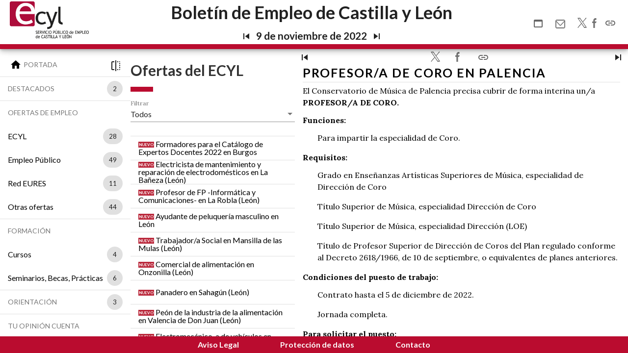

--- FILE ---
content_type: text/html; charset=utf-8
request_url: https://servicios3.jcyl.es/enbo/siau/webapp/boletinEmpleoCyL/boletin/aE1pRkZnYWYrelNBb3Z0QUpKMEVqaEdtL1dmTDhuaWxnZnVHTnFkMCtVcz0%3D/EMPLEO-ECYL/87134
body_size: 1170
content:
<!doctype html><html lang="es"><head><meta charset="utf-8"><meta http-equiv="X-UA-Compatible" content="IE=edge"><title>Boletín de Empleo de Castilla y León (ECYL)</title><base href="/enbo/siau/webapp/boletinEmpleoCyL/"><meta name="viewport" content="width=device-width,initial-scale=1"><meta name="author" content="Junta de Castilla y León"><meta name="keywords" content="Empleo, Formación, Curso, Beca, Orientación"><meta name="description" content="Boletín del Servicio Público de Empleo de Castilla y León (ECYL). Incluye ofertas de empleo del ECYL, convocatorias de empleo público, ofertas de empleo de la red EURES, ofertas en Internet o prensa, cursos del ECYL, formación de otras entidades, becas y practicas, y otras informaciones relacionadas con el empleo."><meta property="og:title" content="Boletín de Empleo de Castilla y León (ECYL)"/><meta property="og:description" content="Boletín del Servicio Público de Empleo de Castilla y León (ECYL). Incluye ofertas de empleo del ECYL, convocatorias de empleo público, ofertas de empleo de la red EURES, ofertas en Internet o prensa, cursos del ECYL, formación de otras entidades, becas y practicas, y otras informaciones relacionadas con el empleo."/><meta property="og:image" content="https://servicios3.jcyl.es/enbo/siau/contenido/eXl0STlybUpGbktCVURXdzFGNFptVW85Z1FlN2ZkNnF6MUwveVFvalVUQT0%3D"/><meta property="og:image:width" content="200"/><meta property="og:image:height" content="200"/><meta name="twitter:card" content="summary"/><link rel="icon" type="image/x-icon" href="favicon.ico"><link href="https://fonts.googleapis.com/icon?family=Material+Icons" rel="stylesheet"><link href="https://fonts.googleapis.com/css?family=Lato:400,400i,700,700i|Lora:400,400i,700,700i&amp;subset=latin-ext" rel="stylesheet"><!-- Matomo Analytics --><!-- Matomo --><script>var _paq = window._paq = window._paq || [];
    (function () {
      var u = "https://servicios.jcyl.es/matomo/";
      _paq.push(['setTrackerUrl', u + 'matomo.php']);
      _paq.push(['setSiteId', '17']);
      var d = document, g = d.createElement('script'), s = d.getElementsByTagName('script')[0];
      g.async = true; g.src = u + 'matomo.js'; s.parentNode.insertBefore(g, s);
    })();</script><!-- End Matomo Code --><link href="styles.dbc5b100cc082b763ab8.bundle.css" rel="stylesheet"/></head><body><app-root></app-root><script type="text/javascript" src="inline.318b50c57b4eba3d437b.bundle.js"></script><script type="text/javascript" src="polyfills.9d8a5a072d8d40b64a36.bundle.js"></script><script type="text/javascript" src="main.bf9428b9a8bd3106cd2c.bundle.js"></script></body></html>